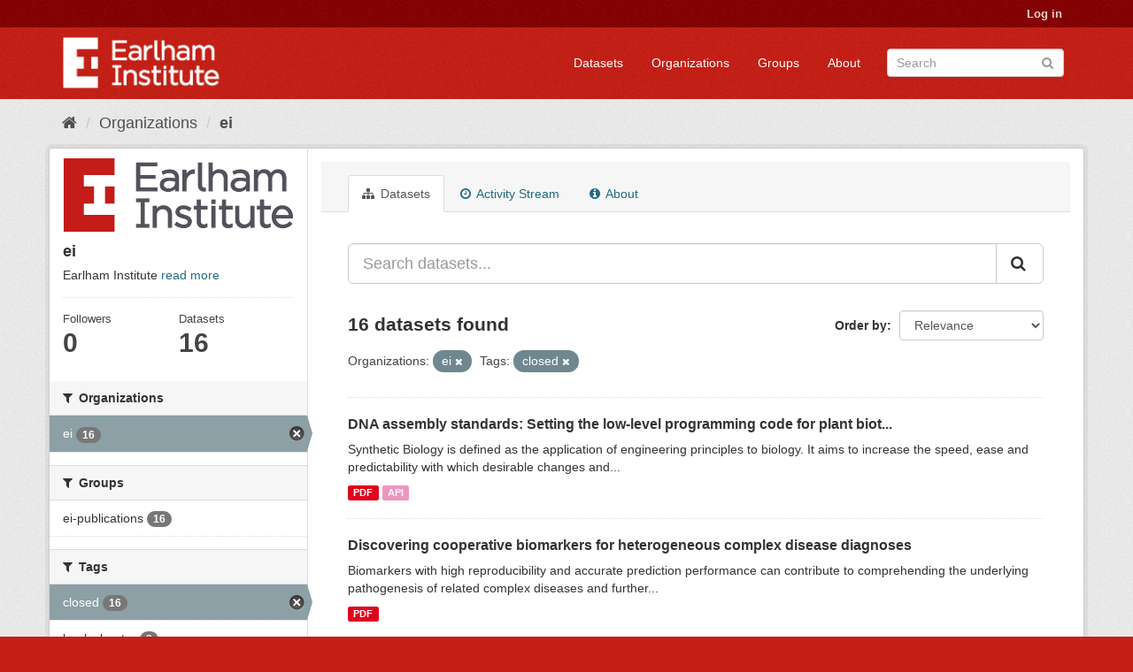

--- FILE ---
content_type: text/html; charset=utf-8
request_url: https://ckan.earlham.ac.uk/organization/ei?tags=closed&organization=ei
body_size: 48822
content:
<!DOCTYPE html>
<!--[if IE 9]> <html lang="en" class="ie9"> <![endif]-->
<!--[if gt IE 8]><!--> <html lang="en"> <!--<![endif]-->
  <head>
    <link rel="stylesheet" type="text/css" href="/fanstatic/vendor/:version:2020-11-16T14:51:17.68/select2/select2.css" />
<link rel="stylesheet" type="text/css" href="/fanstatic/css/:version:2020-11-16T14:51:16.50/red.min.css" />
<link rel="stylesheet" type="text/css" href="/fanstatic/vendor/:version:2020-11-16T14:51:17.68/font-awesome/css/font-awesome.min.css" />
<link rel="stylesheet" type="text/css" href="/fanstatic/ckanext-scheming/:version:2022-12-09T15:27:14.13/styles/scheming.css" />

    <meta charset="utf-8" />
      <meta name="generator" content="ckan 2.8.2" />
      <meta name="viewport" content="width=device-width, initial-scale=1.0">
    <title>ei - Organizations - CKAN</title>

    
    
  <link rel="shortcut icon" href="/base/images/ckan.ico" />
    
  <link rel="alternate" type="application/atom+xml" title="CKAN - Datasets in organization: ei" href="feed.organization?id=ei" />
<link rel="alternate" type="application/atom+xml" title="CKAN - Recent Revision History" href="/revision/list?days=1&amp;format=atom" />

  
      
    
  


    
      
      
    <style>
        .masthead {background-color: #C61F16;}

.media-heading{display: none}
.placeholder{}
.img-responsive{display:none}
.media-image{background: url("/base/images/frontpage.jpg");height: 450px}
.account-masthead {background-color: #850001;}
.site-footer {background-color: #C61F16;}
.module-content header p{font-style: oblique;}
.list-unstyled{border: 0}
body{ background-color: #C61F16;}
.account-masthead .account ul li {border-left: none}
      </style>
    
  </head>

  
  <body data-site-root="https://ckan.earlham.ac.uk/" data-locale-root="https://ckan.earlham.ac.uk/" >

    
    <div class="hide"><a href="#content">Skip to content</a></div>
  

  
     
<header class="account-masthead">
  <div class="container">
     
    <nav class="account not-authed">
      <ul class="list-unstyled">
        
        <li><a href="/user/login">Log in</a></li>
         
      </ul>
    </nav>
     
  </div>
</header>

<header class="navbar navbar-static-top masthead">
    
  <div class="container">
    <div class="navbar-right">
      <button data-target="#main-navigation-toggle" data-toggle="collapse" class="navbar-toggle collapsed" type="button">
        <span class="fa fa-bars"></span>
      </button>
    </div>
    <hgroup class="header-image navbar-left">
       
      <a class="logo" href="/"><img src="/uploads/admin/2019-05-07-145552.014527EI-double-whiteout-trans.png" alt="CKAN" title="CKAN" /></a>
       
    </hgroup>

    <div class="collapse navbar-collapse" id="main-navigation-toggle">
      
      <nav class="section navigation">
        <ul class="nav nav-pills">
           <li><a href="/dataset">Datasets</a></li><li><a href="/organization">Organizations</a></li><li><a href="/group">Groups</a></li><li><a href="/about">About</a></li> 
        </ul>
      </nav>
       
      <form class="section site-search simple-input" action="/dataset" method="get">
        <div class="field">
          <label for="field-sitewide-search">Search Datasets</label>
          <input id="field-sitewide-search" type="text" class="form-control" name="q" placeholder="Search" />
          <button class="btn-search" type="submit"><i class="fa fa-search"></i></button>
        </div>
      </form>
      
    </div>
  </div>
</header>

  
    <div role="main">
      <div id="content" class="container">
        
          
            <div class="flash-messages">
              
                
              
            </div>
          

          
            <div class="toolbar">
              
                
                  <ol class="breadcrumb">
                    
<li class="home"><a href="/"><i class="fa fa-home"></i><span> Home</span></a></li>
                    
  <li><a href="/organization">Organizations</a></li>
  <li class="active"><a class=" active" href="/organization/ei">ei</a></li>

                  </ol>
                
              
            </div>
          

          <div class="row wrapper">
            
            
            

            
              <aside class="secondary col-sm-3">
                
                
  




  
  <div class="module module-narrow module-shallow context-info">
    
    <section class="module-content">
      
      
        <div class="image">
          <a href="/organization/ei">
            <img src="https://ckan.earlham.ac.uk/uploads/group/2019-08-01-102542.599908EI-double-large-trans-highquality.png" width="200" alt="ei" />
          </a>
        </div>
      
      
      <h1 class="heading">ei
        
      </h1>
      
      
      
        <p>
          Earlham Institute
          <a href="/organization/about/ei">read more</a>
        </p>
      
      
      
        
        <div class="nums">
          <dl>
            <dt>Followers</dt>
            <dd data-module="followers-counter" data-module-id="ebb54f08-17d4-41b7-bb01-9b95ba884ba4" data-module-num_followers="0"><span>0</span></dd>
          </dl>
          <dl>
            <dt>Datasets</dt>
            <dd><span>16</span></dd>
          </dl>
        </div>
        
        
        <div class="follow_button">
          
        </div>
        
      
      
    </section>
  </div>
  
  
  <div class="filters">
    <div>
      
        

  
  
    
      
      
        <section class="module module-narrow module-shallow">
          
            <h2 class="module-heading">
              <i class="fa fa-filter"></i>
              
              Organizations
            </h2>
          
          
            
            
              <nav>
                <ul class="list-unstyled nav nav-simple nav-facet">
                  
                    
                    
                    
                    
                      <li class="nav-item active">
                        <a href="/organization/ebb54f08-17d4-41b7-bb01-9b95ba884ba4?tags=closed" title="">
                          <span class="item-label">ei</span>
                          <span class="hidden separator"> - </span>
                          <span class="item-count badge">16</span>
                        </a>
                      </li>
                  
                </ul>
              </nav>

              <p class="module-footer">
                
                  
                
              </p>
            
            
          
        </section>
      
    
  

      
        

  
  
    
      
      
        <section class="module module-narrow module-shallow">
          
            <h2 class="module-heading">
              <i class="fa fa-filter"></i>
              
              Groups
            </h2>
          
          
            
            
              <nav>
                <ul class="list-unstyled nav nav-simple nav-facet">
                  
                    
                    
                    
                    
                      <li class="nav-item">
                        <a href="/organization/ebb54f08-17d4-41b7-bb01-9b95ba884ba4?tags=closed&amp;groups=ei-publications&amp;organization=ei" title="">
                          <span class="item-label">ei-publications</span>
                          <span class="hidden separator"> - </span>
                          <span class="item-count badge">16</span>
                        </a>
                      </li>
                  
                </ul>
              </nav>

              <p class="module-footer">
                
                  
                
              </p>
            
            
          
        </section>
      
    
  

      
        

  
  
    
      
      
        <section class="module module-narrow module-shallow">
          
            <h2 class="module-heading">
              <i class="fa fa-filter"></i>
              
              Tags
            </h2>
          
          
            
            
              <nav>
                <ul class="list-unstyled nav nav-simple nav-facet">
                  
                    
                    
                    
                    
                      <li class="nav-item active">
                        <a href="/organization/ebb54f08-17d4-41b7-bb01-9b95ba884ba4?organization=ei" title="">
                          <span class="item-label">closed</span>
                          <span class="hidden separator"> - </span>
                          <span class="item-count badge">16</span>
                        </a>
                      </li>
                  
                    
                    
                    
                    
                      <li class="nav-item">
                        <a href="/organization/ebb54f08-17d4-41b7-bb01-9b95ba884ba4?tags=book+chapter&amp;tags=closed&amp;organization=ei" title="">
                          <span class="item-label">book chapter</span>
                          <span class="hidden separator"> - </span>
                          <span class="item-count badge">3</span>
                        </a>
                      </li>
                  
                    
                    
                    
                    
                      <li class="nav-item">
                        <a href="/organization/ebb54f08-17d4-41b7-bb01-9b95ba884ba4?tags=conference+abstract&amp;tags=closed&amp;organization=ei" title="">
                          <span class="item-label">conference abstract</span>
                          <span class="hidden separator"> - </span>
                          <span class="item-count badge">1</span>
                        </a>
                      </li>
                  
                </ul>
              </nav>

              <p class="module-footer">
                
                  
                
              </p>
            
            
          
        </section>
      
    
  

      
        

  
  
    
      
      
        <section class="module module-narrow module-shallow">
          
            <h2 class="module-heading">
              <i class="fa fa-filter"></i>
              
              Formats
            </h2>
          
          
            
            
              <nav>
                <ul class="list-unstyled nav nav-simple nav-facet">
                  
                    
                    
                    
                    
                      <li class="nav-item">
                        <a href="/organization/ebb54f08-17d4-41b7-bb01-9b95ba884ba4?tags=closed&amp;res_format=PDF&amp;organization=ei" title="">
                          <span class="item-label">PDF</span>
                          <span class="hidden separator"> - </span>
                          <span class="item-count badge">11</span>
                        </a>
                      </li>
                  
                    
                    
                    
                    
                      <li class="nav-item">
                        <a href="/organization/ebb54f08-17d4-41b7-bb01-9b95ba884ba4?res_format=API&amp;tags=closed&amp;organization=ei" title="">
                          <span class="item-label">API</span>
                          <span class="hidden separator"> - </span>
                          <span class="item-count badge">8</span>
                        </a>
                      </li>
                  
                    
                    
                    
                    
                      <li class="nav-item">
                        <a href="/organization/ebb54f08-17d4-41b7-bb01-9b95ba884ba4?res_format=HTML&amp;tags=closed&amp;organization=ei" title="">
                          <span class="item-label">HTML</span>
                          <span class="hidden separator"> - </span>
                          <span class="item-count badge">5</span>
                        </a>
                      </li>
                  
                    
                    
                    
                    
                      <li class="nav-item">
                        <a href="/organization/ebb54f08-17d4-41b7-bb01-9b95ba884ba4?tags=closed&amp;res_format=XLSX&amp;organization=ei" title="">
                          <span class="item-label">XLSX</span>
                          <span class="hidden separator"> - </span>
                          <span class="item-count badge">2</span>
                        </a>
                      </li>
                  
                </ul>
              </nav>

              <p class="module-footer">
                
                  
                
              </p>
            
            
          
        </section>
      
    
  

      
        

  
  
    
      
      
        <section class="module module-narrow module-shallow">
          
            <h2 class="module-heading">
              <i class="fa fa-filter"></i>
              
              Licenses
            </h2>
          
          
            
            
              <nav>
                <ul class="list-unstyled nav nav-simple nav-facet">
                  
                    
                    
                    
                    
                      <li class="nav-item">
                        <a href="/organization/ebb54f08-17d4-41b7-bb01-9b95ba884ba4?tags=closed&amp;license_id=http%3A%2F%2Fwww.springer.com%2Ftdm&amp;organization=ei" title="http://www.springer.com/tdm">
                          <span class="item-label">http://www.springer...</span>
                          <span class="hidden separator"> - </span>
                          <span class="item-count badge">8</span>
                        </a>
                      </li>
                  
                    
                    
                    
                    
                      <li class="nav-item">
                        <a href="/organization/ebb54f08-17d4-41b7-bb01-9b95ba884ba4?license_id=cc-by&amp;tags=closed&amp;organization=ei" title="Creative Commons Attribution">
                          <span class="item-label">Creative Commons At...</span>
                          <span class="hidden separator"> - </span>
                          <span class="item-count badge">3</span>
                        </a>
                      </li>
                  
                    
                    
                    
                    
                      <li class="nav-item">
                        <a href="/organization/ebb54f08-17d4-41b7-bb01-9b95ba884ba4?license_id=https%3A%2F%2Fwww.elsevier.com%2Ftdm%2Fuserlicense%2F1.0%2F&amp;tags=closed&amp;organization=ei" title="https://www.elsevier.com/tdm/userlicense/1.0/">
                          <span class="item-label">https://www.elsevie...</span>
                          <span class="hidden separator"> - </span>
                          <span class="item-count badge">3</span>
                        </a>
                      </li>
                  
                    
                    
                    
                    
                      <li class="nav-item">
                        <a href="/organization/ebb54f08-17d4-41b7-bb01-9b95ba884ba4?license_id=http%3A%2F%2Fdoi.wiley.com%2F10.1002%2Ftdm_license_1.1&amp;tags=closed&amp;organization=ei" title="http://doi.wiley.com/10.1002/tdm_license_1.1">
                          <span class="item-label">http://doi.wiley.co...</span>
                          <span class="hidden separator"> - </span>
                          <span class="item-count badge">1</span>
                        </a>
                      </li>
                  
                    
                    
                    
                    
                      <li class="nav-item">
                        <a href="/organization/ebb54f08-17d4-41b7-bb01-9b95ba884ba4?tags=closed&amp;license_id=https%3A%2F%2Facademic.oup.com%2Fjournals%2Fpages%2Fopen_access%2Ffunder_policies%2Fchorus%2Fstandard_publication_model&amp;organization=ei" title="https://academic.oup.com/journals/pages/open_access/funder_policies/chorus/standard_publication_model">
                          <span class="item-label">https://academic.ou...</span>
                          <span class="hidden separator"> - </span>
                          <span class="item-count badge">1</span>
                        </a>
                      </li>
                  
                </ul>
              </nav>

              <p class="module-footer">
                
                  
                
              </p>
            
            
          
        </section>
      
    
  

      
    </div>
    <a class="close no-text hide-filters"><i class="fa fa-times-circle"></i><span class="text">close</span></a>
  </div>


              </aside>
            

            
              <div class="primary col-sm-9 col-xs-12">
                
                
                  <article class="module">
                    
                      <header class="module-content page-header">
                        
                        <ul class="nav nav-tabs">
                          
  <li class="active"><a href="/organization/ei"><i class="fa fa-sitemap"></i> Datasets</a></li>
  <li><a href="/organization/activity/ei/0"><i class="fa fa-clock-o"></i> Activity Stream</a></li>
  <li><a href="/organization/about/ei"><i class="fa fa-info-circle"></i> About</a></li>

                        </ul>
                      </header>
                    
                    <div class="module-content">
                      
                      
    
      
      
      







<form id="organization-datasets-search-form" class="search-form" method="get" data-module="select-switch">

  
    <div class="input-group search-input-group">
      <input aria-label="Search datasets..." id="field-giant-search" type="text" class="form-control input-lg" name="q" value="" autocomplete="off" placeholder="Search datasets...">
      
      <span class="input-group-btn">
        <button class="btn btn-default btn-lg" type="submit" value="search">
          <i class="fa fa-search"></i>
        </button>
      </span>
      
    </div>
  

  
    <span>
  
  

  
  
  
  <input type="hidden" name="tags" value="closed" />
  
  
  
  
  
  <input type="hidden" name="organization" value="ei" />
  
  
  
  </span>
  

  
    
      <div class="form-select form-group control-order-by">
        <label for="field-order-by">Order by</label>
        <select id="field-order-by" name="sort" class="form-control">
          
            
              <option value="score desc, metadata_modified desc">Relevance</option>
            
          
            
              <option value="title_string asc">Name Ascending</option>
            
          
            
              <option value="title_string desc">Name Descending</option>
            
          
            
              <option value="metadata_modified desc">Last Modified</option>
            
          
            
              <option value="views_recent desc">Popular</option>
            
          
        </select>
        
        <button class="btn btn-default js-hide" type="submit">Go</button>
        
      </div>
    
  

  
    
      <h2>

  
  
  
  

16 datasets found</h2>
    
  

  
    
      <p class="filter-list">
        
          
          <span class="facet">Organizations:</span>
          
            <span class="filtered pill">ei
              <a href="/organization/ei?tags=closed" class="remove" title="Remove"><i class="fa fa-times"></i></a>
            </span>
          
        
          
          <span class="facet">Tags:</span>
          
            <span class="filtered pill">closed
              <a href="/organization/ei?organization=ei" class="remove" title="Remove"><i class="fa fa-times"></i></a>
            </span>
          
        
      </p>
      <a class="show-filters btn btn-default">Filter Results</a>
    
  

</form>




    
  
    
      

  
    <ul class="dataset-list list-unstyled">
    	
	      
	        






  <li class="dataset-item">
    
      <div class="dataset-content">
        
          <h3 class="dataset-heading">
            
              
            
            
              <a href="/dataset/db173d1f-3fea-4e45-a7d6-6dc038b73ba4">DNA assembly standards: Setting the low-level programming code for plant biot...</a>
            
            
              
              
            
          </h3>
        
        
          
        
        
          
            <div>Synthetic Biology is defined as the application of engineering principles to biology. It aims to increase the speed, ease and predictability with which desirable changes and...</div>
          
        
      </div>
      
        
          
            <ul class="dataset-resources list-unstyled">
              
                
                <li>
                  <a href="/dataset/db173d1f-3fea-4e45-a7d6-6dc038b73ba4" class="label label-default" data-format="pdf">PDF</a>
                </li>
                
                <li>
                  <a href="/dataset/db173d1f-3fea-4e45-a7d6-6dc038b73ba4" class="label label-default" data-format="api">API</a>
                </li>
                
              
            </ul>
          
        
      
    
  </li>

	      
	        






  <li class="dataset-item">
    
      <div class="dataset-content">
        
          <h3 class="dataset-heading">
            
              
            
            
              <a href="/dataset/35941bc7-88e9-4f99-bff6-a6b7903e8f4f">Discovering cooperative biomarkers for heterogeneous complex disease diagnoses</a>
            
            
              
              
            
          </h3>
        
        
          
        
        
          
            <div>Biomarkers with high reproducibility and accurate prediction performance can contribute to comprehending the underlying pathogenesis of related complex diseases and further...</div>
          
        
      </div>
      
        
          
            <ul class="dataset-resources list-unstyled">
              
                
                <li>
                  <a href="/dataset/35941bc7-88e9-4f99-bff6-a6b7903e8f4f" class="label label-default" data-format="pdf">PDF</a>
                </li>
                
              
            </ul>
          
        
      
    
  </li>

	      
	        






  <li class="dataset-item">
    
      <div class="dataset-content">
        
          <h3 class="dataset-heading">
            
              
            
            
              <a href="/dataset/3457dd47-e3a4-41c5-824b-bc772f5fcb96">Towards better models and mechanistic biomarkers for drug-induced gastrointes...</a>
            
            
              
              
            
          </h3>
        
        
          
        
        
          
            <div>Adverse drug reactions affecting the gastrointestinal (GI) tract are a serious burden on patients, healthcare providers and the pharmaceutical industry. GI toxicity encompasses...</div>
          
        
      </div>
      
        
          
            <ul class="dataset-resources list-unstyled">
              
                
                <li>
                  <a href="/dataset/3457dd47-e3a4-41c5-824b-bc772f5fcb96" class="label label-default" data-format="pdf">PDF</a>
                </li>
                
                <li>
                  <a href="/dataset/3457dd47-e3a4-41c5-824b-bc772f5fcb96" class="label label-default" data-format="api">API</a>
                </li>
                
              
            </ul>
          
        
      
    
  </li>

	      
	        






  <li class="dataset-item">
    
      <div class="dataset-content">
        
          <h3 class="dataset-heading">
            
              
            
            
              <a href="/dataset/90c311c2-f075-41f6-b509-f73bafb44815">MDH1 and MPP7 Regulate Autophagy in Pancreatic Ductal Adenocarcinoma</a>
            
            
              
              
            
          </h3>
        
        
          
        
        
          
            <div>Pancreatic ductal adenocarcinoma (PDAC) is driven by metabolic changes in pancreatic cells caused by oncogenic mutations and dysregulation of p53. PDAC cell lines and...</div>
          
        
      </div>
      
        
          
            <ul class="dataset-resources list-unstyled">
              
                
                <li>
                  <a href="/dataset/90c311c2-f075-41f6-b509-f73bafb44815" class="label label-default" data-format="pdf">PDF</a>
                </li>
                
              
            </ul>
          
        
      
    
  </li>

	      
	        






  <li class="dataset-item">
    
      <div class="dataset-content">
        
          <h3 class="dataset-heading">
            
              
            
            
              <a href="/dataset/dd8a6dfc-b429-4d4d-9448-7cba861e6f47">Network Biology Approaches to Identify Molecular and Systems-Level Difference...</a>
            
            
              
              
            
          </h3>
        
        
          
        
        
          
            <div>The field of systems biology endeavors to map, study, and simulate cellular systems and their underlying mechanisms. The internal mechanisms of biological systems can be...</div>
          
        
      </div>
      
        
          
            <ul class="dataset-resources list-unstyled">
              
                
                <li>
                  <a href="/dataset/dd8a6dfc-b429-4d4d-9448-7cba861e6f47" class="label label-default" data-format="pdf">PDF</a>
                </li>
                
              
            </ul>
          
        
      
    
  </li>

	      
	        






  <li class="dataset-item">
    
      <div class="dataset-content">
        
          <h3 class="dataset-heading">
            
              
            
            
              <a href="/dataset/f4bb0000-c3bb-4fc5-88ec-0d729d272fe7">SignaLink: Multilayered Regulatory Networks</a>
            
            
              
              
            
          </h3>
        
        
          
        
        
          
            <div>Biological networks are graphs used to represent the inner workings of a biological system. Networks describe the relationships of the elements of biological systems using edges...</div>
          
        
      </div>
      
        
          
            <ul class="dataset-resources list-unstyled">
              
                
                <li>
                  <a href="/dataset/f4bb0000-c3bb-4fc5-88ec-0d729d272fe7" class="label label-default" data-format="html">HTML</a>
                </li>
                
              
            </ul>
          
        
      
    
  </li>

	      
	        






  <li class="dataset-item">
    
      <div class="dataset-content">
        
          <h3 class="dataset-heading">
            
              
            
            
              <a href="/dataset/bcd51cf1-a6d0-46b9-b11a-efce72ac8204">The use of quantitative imaging to investigate regulators of membrane traffic...</a>
            
            
              
              
            
          </h3>
        
        
          
        
        
          
            <div>Expansion of gene families facilitates robustness and evolvability of biological processes but impedes functional genetic dissection of signalling pathways. To address this,...</div>
          
        
      </div>
      
        
          
            <ul class="dataset-resources list-unstyled">
              
                
                <li>
                  <a href="/dataset/bcd51cf1-a6d0-46b9-b11a-efce72ac8204" class="label label-default" data-format="api">API</a>
                </li>
                
              
            </ul>
          
        
      
    
  </li>

	      
	        






  <li class="dataset-item">
    
      <div class="dataset-content">
        
          <h3 class="dataset-heading">
            
              
            
            
              <a href="/dataset/de6759e3-8b00-4cd5-a3b5-d1dffb52edba">Evaluation of gene expression of different molecular biomarkers of stress res...</a>
            
            
              
              
            
          </h3>
        
        
          
        
        
          
            <div>The paper reports the results of a laboratory test on the bioaccumulation and toxicological effects of sub-lethal soil concentration of copper, a widely used fungicide in...</div>
          
        
      </div>
      
        
          
            <ul class="dataset-resources list-unstyled">
              
                
                <li>
                  <a href="/dataset/de6759e3-8b00-4cd5-a3b5-d1dffb52edba" class="label label-default" data-format="pdf">PDF</a>
                </li>
                
                <li>
                  <a href="/dataset/de6759e3-8b00-4cd5-a3b5-d1dffb52edba" class="label label-default" data-format="html">HTML</a>
                </li>
                
                <li>
                  <a href="/dataset/de6759e3-8b00-4cd5-a3b5-d1dffb52edba" class="label label-default" data-format="api">API</a>
                </li>
                
              
            </ul>
          
        
      
    
  </li>

	      
	        






  <li class="dataset-item">
    
      <div class="dataset-content">
        
          <h3 class="dataset-heading">
            
              
            
            
              <a href="/dataset/bd7fe363-9b04-421f-a346-de3612fb2a9a">Unraveling the subtleties of β-(1→3)-glucan phosphorylase specificity in the ...</a>
            
            
              
              
            
          </h3>
        
        
          
        
        
          
            <div>Glycoside phosphorylases (GPs) catalyze the phosphorolysis of glycans into the corresponding sugar 1-phosphates and shortened glycan chains. Given the diversity of natural...</div>
          
        
      </div>
      
        
          
            <ul class="dataset-resources list-unstyled">
              
                
                <li>
                  <a href="/dataset/bd7fe363-9b04-421f-a346-de3612fb2a9a" class="label label-default" data-format="pdf">PDF</a>
                </li>
                
                <li>
                  <a href="/dataset/bd7fe363-9b04-421f-a346-de3612fb2a9a" class="label label-default" data-format="xlsx">XLSX</a>
                </li>
                
              
            </ul>
          
        
      
    
  </li>

	      
	        






  <li class="dataset-item">
    
      <div class="dataset-content">
        
          <h3 class="dataset-heading">
            
              
            
            
              <a href="/dataset/ef1c397f-5982-4725-8226-8ad3e8331323">Acute myeloid leukemia induces protumoral p16INK4a-driven senescence in the b...</a>
            
            
              
              
            
          </h3>
        
        
          
        
        
          
            <div>Acute myeloid leukemia (AML) is an age-related disease that is highly dependent on the bone marrow (BM) microenvironment. With increasing age, tissues accumulate senescent...</div>
          
        
      </div>
      
        
      
    
  </li>

	      
	        






  <li class="dataset-item">
    
      <div class="dataset-content">
        
          <h3 class="dataset-heading">
            
              
            
            
              <a href="/dataset/fbde4a40-f545-4206-8711-c8d639e83ec8">Genome-wide Analysis of Salmonella enterica serovar Typhi in Humanized Mice R...</a>
            
            
              
              
            
          </h3>
        
        
          
        
        
          
            <div>Salmonella enterica serovar Typhi causes typhoid fever only in humans. Murine infection with S. Typhimurium is used as a typhoid model, but its relevance to human typhoid is...</div>
          
        
      </div>
      
        
          
            <ul class="dataset-resources list-unstyled">
              
                
                <li>
                  <a href="/dataset/fbde4a40-f545-4206-8711-c8d639e83ec8" class="label label-default" data-format="pdf">PDF</a>
                </li>
                
                <li>
                  <a href="/dataset/fbde4a40-f545-4206-8711-c8d639e83ec8" class="label label-default" data-format="xlsx">XLSX</a>
                </li>
                
                <li>
                  <a href="/dataset/fbde4a40-f545-4206-8711-c8d639e83ec8" class="label label-default" data-format="api">API</a>
                </li>
                
              
            </ul>
          
        
      
    
  </li>

	      
	        






  <li class="dataset-item">
    
      <div class="dataset-content">
        
          <h3 class="dataset-heading">
            
              
            
            
              <a href="/dataset/1ac1cc2e-41e8-4ba9-aaf0-cb569aa35c7c">SpikeletFCN: Counting Spikelets from Infield Wheat Crop Images Using Fully Co...</a>
            
            
              
              
            
          </h3>
        
        
          
        
        
          
            <div>Currently, crop management through automatic monitoring is growing momentum, but presents various challenges. One key challenge is to quantify yield traits from images captured...</div>
          
        
      </div>
      
        
      
    
  </li>

	      
	        






  <li class="dataset-item">
    
      <div class="dataset-content">
        
          <h3 class="dataset-heading">
            
              
            
            
              <a href="/dataset/894fc746-b987-4199-8f65-f6afd65cf1fa">Bioconda: sustainable and comprehensive software distribution for the life sc...</a>
            
            
              
              
            
          </h3>
        
        
          
        
        
          
            <p class="empty">This dataset has no description</p>
          
        
      </div>
      
        
          
            <ul class="dataset-resources list-unstyled">
              
                
                <li>
                  <a href="/dataset/894fc746-b987-4199-8f65-f6afd65cf1fa" class="label label-default" data-format="html">HTML</a>
                </li>
                
                <li>
                  <a href="/dataset/894fc746-b987-4199-8f65-f6afd65cf1fa" class="label label-default" data-format="api">API</a>
                </li>
                
                <li>
                  <a href="/dataset/894fc746-b987-4199-8f65-f6afd65cf1fa" class="label label-default" data-format="pdf">PDF</a>
                </li>
                
              
            </ul>
          
        
      
    
  </li>

	      
	        






  <li class="dataset-item">
    
      <div class="dataset-content">
        
          <h3 class="dataset-heading">
            
              
            
            
              <a href="/dataset/edfd6a61-26fe-4a5f-9ed2-1bf7acd828fb">Experimental evidence for rapid genomic adaptation to a new niche in an adapt...</a>
            
            
              
              
            
          </h3>
        
        
          
        
        
          
            <div>A substantial part of biodiversity is thought to have arisen from adaptive radiations in which one lineage rapidly diversified into multiple lineages specialized to many...</div>
          
        
      </div>
      
        
          
            <ul class="dataset-resources list-unstyled">
              
                
                <li>
                  <a href="/dataset/edfd6a61-26fe-4a5f-9ed2-1bf7acd828fb" class="label label-default" data-format="html">HTML</a>
                </li>
                
                <li>
                  <a href="/dataset/edfd6a61-26fe-4a5f-9ed2-1bf7acd828fb" class="label label-default" data-format="api">API</a>
                </li>
                
                <li>
                  <a href="/dataset/edfd6a61-26fe-4a5f-9ed2-1bf7acd828fb" class="label label-default" data-format="pdf">PDF</a>
                </li>
                
              
            </ul>
          
        
      
    
  </li>

	      
	        






  <li class="dataset-item">
    
      <div class="dataset-content">
        
          <h3 class="dataset-heading">
            
              
            
            
              <a href="/dataset/ce476db1-c807-4f74-b545-9a17e3e767ef">Integration of transcriptomic and metabolic data reveals hub transcription fa...</a>
            
            
              
              
            
          </h3>
        
        
          
        
        
          
            <div>Drought is one of the most important environmental stresses that effects crop productivity in many agricultural regions. Sunflower is tolerant to drought conditions but the...</div>
          
        
      </div>
      
        
          
            <ul class="dataset-resources list-unstyled">
              
                
                <li>
                  <a href="/dataset/ce476db1-c807-4f74-b545-9a17e3e767ef" class="label label-default" data-format="html">HTML</a>
                </li>
                
                <li>
                  <a href="/dataset/ce476db1-c807-4f74-b545-9a17e3e767ef" class="label label-default" data-format="api">API</a>
                </li>
                
                <li>
                  <a href="/dataset/ce476db1-c807-4f74-b545-9a17e3e767ef" class="label label-default" data-format="pdf">PDF</a>
                </li>
                
              
            </ul>
          
        
      
    
  </li>

	      
	        






  <li class="dataset-item">
    
      <div class="dataset-content">
        
          <h3 class="dataset-heading">
            
              
            
            
              <a href="/dataset/16ea4c65-745c-4fed-80d7-b8ceb495fefb">Population Structure of Red Clover Ecotypes Collected from Europe and Asia</a>
            
            
              
              
            
          </h3>
        
        
          
        
        
          
            <div>Red clover (Trifolium pratense L.) is a highly adaptable species, with a wide geographic distribution. At the genetic level, wild ecotypes possess high variability, which...</div>
          
        
      </div>
      
        
      
    
  </li>

	      
	    
    </ul>
  

    
  
  
    
  

                    </div>
                  </article>
                
              </div>
            
          </div>
        
      </div>
    </div>
  
    <footer class="site-footer">
  <div class="container">
    
    <div class="row">
      <div class="col-md-8 footer-links">
        
          <ul class="list-unstyled">
            
              <li><a href="/about">About CKAN</a></li>
            
          </ul>
          <ul class="list-unstyled">
            
              
              <li><a href="http://docs.ckan.org/en/2.8/api/">CKAN API</a></li>
              <li><a href="http://www.ckan.org/">CKAN Association</a></li>
              <li><a href="http://www.opendefinition.org/okd/"><img src="/base/images/od_80x15_blue.png" alt="Open Data"></a></li>
            
          </ul>
        
      </div>
      <div class="col-md-4 attribution">
        
          <p><strong>Powered by</strong> <a class="hide-text ckan-footer-logo" href="http://ckan.org">CKAN</a></p>
        
        
          
<form class="form-inline form-select lang-select" action="/util/redirect" data-module="select-switch" method="POST">
  <label for="field-lang-select">Language</label>
  <select id="field-lang-select" name="url" data-module="autocomplete" data-module-dropdown-class="lang-dropdown" data-module-container-class="lang-container">
    
      <option value="/en/organization/ei?tags=closed&amp;organization=ei" selected="selected">
        English
      </option>
    
      <option value="/pt_BR/organization/ei?tags=closed&amp;organization=ei" >
        português (Brasil)
      </option>
    
      <option value="/ja/organization/ei?tags=closed&amp;organization=ei" >
        日本語
      </option>
    
      <option value="/it/organization/ei?tags=closed&amp;organization=ei" >
        italiano
      </option>
    
      <option value="/cs_CZ/organization/ei?tags=closed&amp;organization=ei" >
        čeština (Česká republika)
      </option>
    
      <option value="/ca/organization/ei?tags=closed&amp;organization=ei" >
        català
      </option>
    
      <option value="/es/organization/ei?tags=closed&amp;organization=ei" >
        español
      </option>
    
      <option value="/fr/organization/ei?tags=closed&amp;organization=ei" >
        français
      </option>
    
      <option value="/el/organization/ei?tags=closed&amp;organization=ei" >
        Ελληνικά
      </option>
    
      <option value="/sv/organization/ei?tags=closed&amp;organization=ei" >
        svenska
      </option>
    
      <option value="/sr/organization/ei?tags=closed&amp;organization=ei" >
        српски
      </option>
    
      <option value="/no/organization/ei?tags=closed&amp;organization=ei" >
        norsk bokmål (Norge)
      </option>
    
      <option value="/sk/organization/ei?tags=closed&amp;organization=ei" >
        slovenčina
      </option>
    
      <option value="/fi/organization/ei?tags=closed&amp;organization=ei" >
        suomi
      </option>
    
      <option value="/ru/organization/ei?tags=closed&amp;organization=ei" >
        русский
      </option>
    
      <option value="/de/organization/ei?tags=closed&amp;organization=ei" >
        Deutsch
      </option>
    
      <option value="/pl/organization/ei?tags=closed&amp;organization=ei" >
        polski
      </option>
    
      <option value="/nl/organization/ei?tags=closed&amp;organization=ei" >
        Nederlands
      </option>
    
      <option value="/bg/organization/ei?tags=closed&amp;organization=ei" >
        български
      </option>
    
      <option value="/ko_KR/organization/ei?tags=closed&amp;organization=ei" >
        한국어 (대한민국)
      </option>
    
      <option value="/hu/organization/ei?tags=closed&amp;organization=ei" >
        magyar
      </option>
    
      <option value="/sl/organization/ei?tags=closed&amp;organization=ei" >
        slovenščina
      </option>
    
      <option value="/lv/organization/ei?tags=closed&amp;organization=ei" >
        latviešu
      </option>
    
      <option value="/ne/organization/ei?tags=closed&amp;organization=ei" >
        नेपाली
      </option>
    
      <option value="/uk_UA/organization/ei?tags=closed&amp;organization=ei" >
        українська (Україна)
      </option>
    
      <option value="/km/organization/ei?tags=closed&amp;organization=ei" >
        ខ្មែរ
      </option>
    
      <option value="/fa_IR/organization/ei?tags=closed&amp;organization=ei" >
        فارسی (ایران)
      </option>
    
      <option value="/sq/organization/ei?tags=closed&amp;organization=ei" >
        shqip
      </option>
    
      <option value="/tr/organization/ei?tags=closed&amp;organization=ei" >
        Türkçe
      </option>
    
      <option value="/es_AR/organization/ei?tags=closed&amp;organization=ei" >
        español (Argentina)
      </option>
    
      <option value="/gl/organization/ei?tags=closed&amp;organization=ei" >
        galego
      </option>
    
      <option value="/vi/organization/ei?tags=closed&amp;organization=ei" >
        Tiếng Việt
      </option>
    
      <option value="/ar/organization/ei?tags=closed&amp;organization=ei" >
        العربية
      </option>
    
      <option value="/id/organization/ei?tags=closed&amp;organization=ei" >
        Indonesia
      </option>
    
      <option value="/lt/organization/ei?tags=closed&amp;organization=ei" >
        lietuvių
      </option>
    
      <option value="/mk/organization/ei?tags=closed&amp;organization=ei" >
        македонски
      </option>
    
      <option value="/en_AU/organization/ei?tags=closed&amp;organization=ei" >
        English (Australia)
      </option>
    
      <option value="/th/organization/ei?tags=closed&amp;organization=ei" >
        ไทย
      </option>
    
      <option value="/mn_MN/organization/ei?tags=closed&amp;organization=ei" >
        монгол (Монгол)
      </option>
    
      <option value="/ro/organization/ei?tags=closed&amp;organization=ei" >
        română
      </option>
    
      <option value="/da_DK/organization/ei?tags=closed&amp;organization=ei" >
        dansk (Danmark)
      </option>
    
      <option value="/hr/organization/ei?tags=closed&amp;organization=ei" >
        hrvatski
      </option>
    
      <option value="/sr_Latn/organization/ei?tags=closed&amp;organization=ei" >
        srpski (latinica)
      </option>
    
      <option value="/zh_TW/organization/ei?tags=closed&amp;organization=ei" >
        中文 (繁體, 台灣)
      </option>
    
      <option value="/tl/organization/ei?tags=closed&amp;organization=ei" >
        Filipino (Pilipinas)
      </option>
    
      <option value="/pt_PT/organization/ei?tags=closed&amp;organization=ei" >
        português (Portugal)
      </option>
    
      <option value="/uk/organization/ei?tags=closed&amp;organization=ei" >
        українська
      </option>
    
      <option value="/he/organization/ei?tags=closed&amp;organization=ei" >
        עברית
      </option>
    
      <option value="/is/organization/ei?tags=closed&amp;organization=ei" >
        íslenska
      </option>
    
      <option value="/zh_CN/organization/ei?tags=closed&amp;organization=ei" >
        中文 (简体, 中国)
      </option>
    
  </select>
  <button class="btn btn-default js-hide" type="submit">Go</button>
</form>
        
      </div>
    </div>
    
  </div>

  
    
  
</footer>
  
    
    
    
      
    
  
    

      
  <script>document.getElementsByTagName('html')[0].className += ' js';</script>
<script type="text/javascript" src="/fanstatic/vendor/:version:2020-11-16T14:51:17.68/jquery.min.js"></script>
<script type="text/javascript" src="/fanstatic/vendor/:version:2020-11-16T14:51:17.68/:bundle:bootstrap/js/bootstrap.min.js;jed.min.js;moment-with-locales.js;select2/select2.min.js"></script>
<script type="text/javascript" src="/fanstatic/base/:version:2020-11-16T14:51:16.99/:bundle:plugins/jquery.inherit.min.js;plugins/jquery.proxy-all.min.js;plugins/jquery.url-helpers.min.js;plugins/jquery.date-helpers.min.js;plugins/jquery.slug.min.js;plugins/jquery.slug-preview.min.js;plugins/jquery.truncator.min.js;plugins/jquery.masonry.min.js;plugins/jquery.form-warning.min.js;plugins/jquery.images-loaded.min.js;sandbox.min.js;module.min.js;pubsub.min.js;client.min.js;notify.min.js;i18n.min.js;main.min.js;modules/select-switch.min.js;modules/slug-preview.min.js;modules/basic-form.min.js;modules/confirm-action.min.js;modules/api-info.min.js;modules/autocomplete.min.js;modules/custom-fields.min.js;modules/data-viewer.min.js;modules/table-selectable-rows.min.js;modules/resource-form.min.js;modules/resource-upload-field.min.js;modules/resource-reorder.min.js;modules/resource-view-reorder.min.js;modules/follow.min.js;modules/activity-stream.min.js;modules/dashboard.min.js;modules/resource-view-embed.min.js;view-filters.min.js;modules/resource-view-filters-form.min.js;modules/resource-view-filters.min.js;modules/table-toggle-more.min.js;modules/dataset-visibility.min.js;modules/media-grid.min.js;modules/image-upload.min.js;modules/followers-counter.min.js"></script>
<script type="text/javascript" src="/fanstatic/base/:version:2020-11-16T14:51:16.99/tracking.min.js"></script></body>
</html>